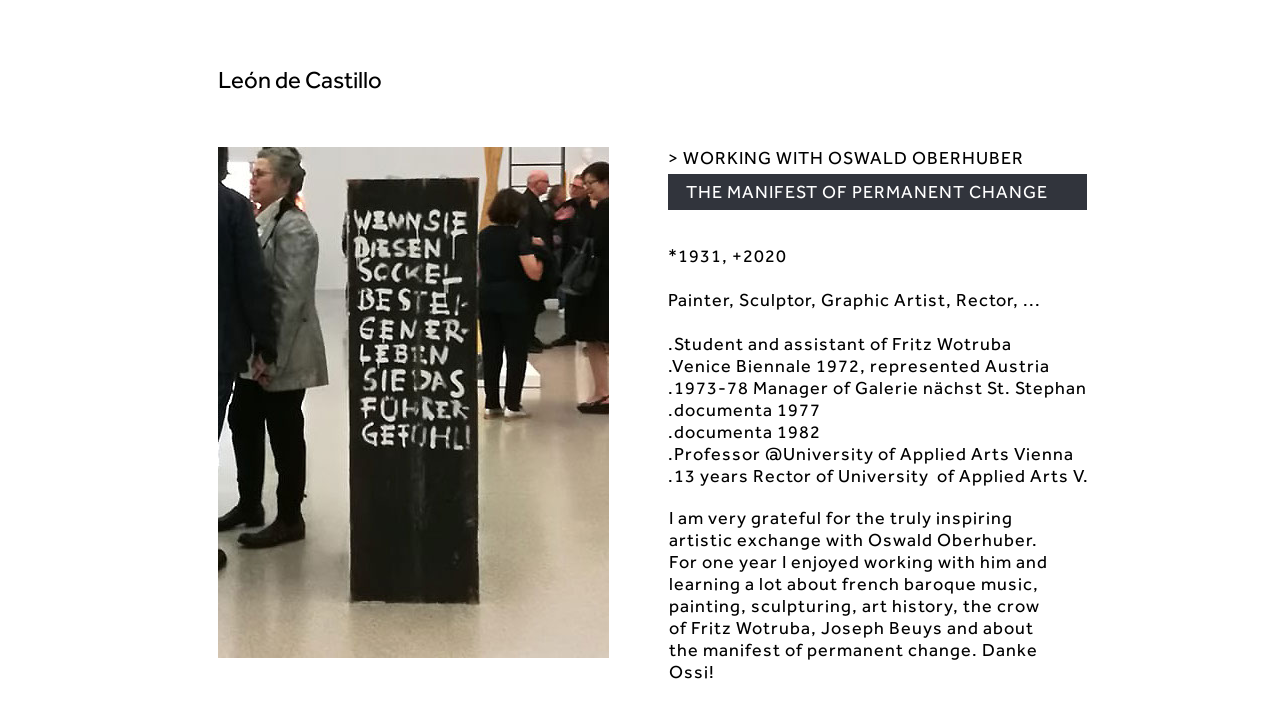

--- FILE ---
content_type: text/html
request_url: http://www.leondecastillo.net/ossi.html
body_size: 8429
content:
<!DOCTYPE html>
<html class="nojs html" lang="de-DE">
 <head>

  <meta http-equiv="Content-type" content="text/html;charset=UTF-8"/>
  <meta name="description" content="León de Castillo"/>
  <meta name="keywords" content="León de Castillo"/>
  <meta name="generator" content="2017.0.4.363"/>
  
  <script type="text/javascript">
   // Update the 'nojs'/'js' class on the html node
document.documentElement.className = document.documentElement.className.replace(/\bnojs\b/g, 'js');

// Check that all required assets are uploaded and up-to-date
if(typeof Muse == "undefined") window.Muse = {}; window.Muse.assets = {"required":["museutils.js", "museconfig.js", "jquery.musepolyfill.bgsize.js", "require.js", "ossi.css"], "outOfDate":[]};
</script>
  
  <link rel="shortcut icon" href="images/ossi-favicon.ico?crc=138521687"/>
  <title>ossi</title>
  <!-- CSS -->
  <link rel="stylesheet" type="text/css" href="css/site_global.css?crc=246702326"/>
  <link rel="stylesheet" type="text/css" href="css/master_a-musters.css?crc=3763796800"/>
  <link rel="stylesheet" type="text/css" href="css/ossi.css?crc=144857595" id="pagesheet"/>
    <!--/*

*/
-->
 </head>
 <body>

  <div class="clearfix" id="page"><!-- column -->
   <div class="schwarzzugrau clearfix colelem" id="u20927-5" data-IBE-flags="txtStyleSrc"><!-- content -->
    <p><a class="nonblock" href="le%c3%b3n-de-castillo.html" data-href="page:U74">León de Castillo</a></p>
   </div>
   <div class="clearfix colelem" id="pu19328"><!-- group -->
    <div class="museBGSize grpelem" id="u19328"><!-- content --></div>
    <div class="clearfix grpelem" id="pu19329-4"><!-- column -->
     <!-- m_editable region-id="editable-static-tag-U19329-BP_infinity" template="ossi.html" data-type="html" data-ice-options="disableImageResize,link,txtStyleTarget" -->
     <div class="clearfix colelem" id="u19329-4" data-muse-uid="U19329" data-muse-type="txt_frame" data-IBE-flags="txtStyleSrc"><!-- content -->
      <p>&gt; WORKING WITH OSWALD OBERHUBER</p>
     </div>
     <!-- /m_editable -->
     <div class="clearfix colelem" id="pu19331"><!-- group -->
      <div class="grpelem" id="u19331"><!-- content --></div>
      <!-- m_editable region-id="editable-static-tag-U19332-BP_infinity" template="ossi.html" data-type="html" data-ice-options="disableImageResize,link,txtStyleTarget" -->
      <div class="clearfix grpelem" id="u19332-4" data-muse-uid="U19332" data-muse-type="txt_frame" data-IBE-flags="txtStyleSrc"><!-- content -->
       <p>THE MANIFEST OF PERMANENT CHANGE</p>
      </div>
      <!-- /m_editable -->
      <div class="grpelem" id="u19333"><!-- content --></div>
     </div>
     <!-- m_editable region-id="editable-static-tag-U19334-BP_infinity" template="ossi.html" data-type="html" data-ice-options="disableImageResize,link,txtStyleTarget" -->
     <div class="clearfix colelem" id="u19334-22" data-muse-uid="U19334" data-muse-type="txt_frame" data-IBE-flags="txtStyleSrc"><!-- content -->
      <p>*1931, +2020<br/><br/>Painter, Sculptor, Graphic Artist, Rector, ...<br/><br/>.Student and assistant of Fritz Wotruba</p>
      <p>.Venice Biennale 1972, represented Austria</p>
      <p>.1973-78 Manager of Galerie nächst St. Stephan<br/>.documenta 1977</p>
      <p>.documenta 1982</p>
      <p>.Professor @University of Applied Arts Vienna<br/>.13 years Rector of University&nbsp; of Applied Arts V.</p>
     </div>
     <!-- /m_editable -->
     <!-- m_editable region-id="editable-static-tag-U19330-BP_infinity" template="ossi.html" data-type="html" data-ice-options="disableImageResize,link,txtStyleTarget" -->
     <div class="clearfix colelem" id="u19330-4" data-muse-uid="U19330" data-muse-type="txt_frame" data-IBE-flags="txtStyleSrc"><!-- content -->
      <p>I am very grateful for the truly inspiring artistic exchange with Oswald Oberhuber. For one year I enjoyed working with him and learning a lot about french baroque music, painting, sculpturing, art history, the crow of Fritz Wotruba, Joseph Beuys and about the manifest of permanent change. Danke Ossi!</p>
     </div>
     <!-- /m_editable -->
    </div>
   </div>
   <div class="clearfix colelem" id="pu22004"><!-- group -->
    <div class="museBGSize grpelem" id="u22004"><!-- content --></div>
    <!-- m_editable region-id="editable-static-tag-U22005-BP_infinity" template="ossi.html" data-type="image" -->
    <div class="clip_frame grpelem" id="u22005" data-muse-uid="U22005" data-muse-type="img_frame"><!-- image -->
     <img class="block" id="u22005_img" src="images/ossi_oberhubers_spuren_in_innsbruck-crop-u22005.jpg?crc=61041794" alt="" width="391" height="252" data-muse-src="images/ossi_oberhubers_spuren_in_innsbruck-crop-u22005.jpg?crc=61041794"/>
    </div>
    <!-- /m_editable -->
   </div>
   <div class="colelem" id="u19335"><!-- content --></div>
  </div>
  <!-- Other scripts -->
  <script type="text/javascript">
   // Decide weather to suppress missing file error or not based on preference setting
var suppressMissingFileError = false
</script>
  <script type="text/javascript">
   window.Muse.assets.check=function(d){if(!window.Muse.assets.checked){window.Muse.assets.checked=!0;var b={},c=function(a,b){if(window.getComputedStyle){var c=window.getComputedStyle(a,null);return c&&c.getPropertyValue(b)||c&&c[b]||""}if(document.documentElement.currentStyle)return(c=a.currentStyle)&&c[b]||a.style&&a.style[b]||"";return""},a=function(a){if(a.match(/^rgb/))return a=a.replace(/\s+/g,"").match(/([\d\,]+)/gi)[0].split(","),(parseInt(a[0])<<16)+(parseInt(a[1])<<8)+parseInt(a[2]);if(a.match(/^\#/))return parseInt(a.substr(1),
16);return 0},g=function(g){for(var f=document.getElementsByTagName("link"),h=0;h<f.length;h++)if("text/css"==f[h].type){var i=(f[h].href||"").match(/\/?css\/([\w\-]+\.css)\?crc=(\d+)/);if(!i||!i[1]||!i[2])break;b[i[1]]=i[2]}f=document.createElement("div");f.className="version";f.style.cssText="display:none; width:1px; height:1px;";document.getElementsByTagName("body")[0].appendChild(f);for(h=0;h<Muse.assets.required.length;){var i=Muse.assets.required[h],l=i.match(/([\w\-\.]+)\.(\w+)$/),k=l&&l[1]?
l[1]:null,l=l&&l[2]?l[2]:null;switch(l.toLowerCase()){case "css":k=k.replace(/\W/gi,"_").replace(/^([^a-z])/gi,"_$1");f.className+=" "+k;k=a(c(f,"color"));l=a(c(f,"backgroundColor"));k!=0||l!=0?(Muse.assets.required.splice(h,1),"undefined"!=typeof b[i]&&(k!=b[i]>>>24||l!=(b[i]&16777215))&&Muse.assets.outOfDate.push(i)):h++;f.className="version";break;case "js":h++;break;default:throw Error("Unsupported file type: "+l);}}d?d().jquery!="1.8.3"&&Muse.assets.outOfDate.push("jquery-1.8.3.min.js"):Muse.assets.required.push("jquery-1.8.3.min.js");
f.parentNode.removeChild(f);if(Muse.assets.outOfDate.length||Muse.assets.required.length)f="Einige der Dateien auf dem Server fehlen oder sind ungültig. Löschen Sie den Browser-Cache und versuchen Sie es erneut. Wenn das Problem weiterhin besteht, wenden Sie sich an den Autor der Website.",g&&Muse.assets.outOfDate.length&&(f+="\nOut of date: "+Muse.assets.outOfDate.join(",")),g&&Muse.assets.required.length&&(f+="\nMissing: "+Muse.assets.required.join(",")),suppressMissingFileError?(f+="\nUse SuppressMissingFileError key in AppPrefs.xml to show missing file error pop up.",console.log(f)):alert(f)};location&&location.search&&location.search.match&&location.search.match(/muse_debug/gi)?
setTimeout(function(){g(!0)},5E3):g()}};
var muse_init=function(){require.config({baseUrl:""});require(["jquery","museutils","whatinput","jquery.musepolyfill.bgsize"],function(d){var $ = d;$(document).ready(function(){try{
window.Muse.assets.check($);/* body */
Muse.Utils.transformMarkupToFixBrowserProblemsPreInit();/* body */
Muse.Utils.prepHyperlinks(true);/* body */
Muse.Utils.showWidgetsWhenReady();/* body */
Muse.Utils.transformMarkupToFixBrowserProblems();/* body */
}catch(b){if(b&&"function"==typeof b.notify?b.notify():Muse.Assert.fail("Error calling selector function: "+b),false)throw b;}})})};

</script>
  <!-- RequireJS script -->
  <script src="scripts/require.js?crc=3951022091" type="text/javascript" async data-main="scripts/museconfig.js?crc=474374037" onload="if (requirejs) requirejs.onError = function(requireType, requireModule) { if (requireType && requireType.toString && requireType.toString().indexOf && 0 <= requireType.toString().indexOf('#scripterror')) window.Muse.assets.check(); }" onerror="window.Muse.assets.check();"></script>
   </body>
</html>


--- FILE ---
content_type: text/css
request_url: http://www.leondecastillo.net/css/master_a-musters.css?crc=3763796800
body_size: 151
content:
#u20927-5{background-color:transparent;line-height:29px;letter-spacing:0px;text-transform:none;font-size:24px;font-family:'__Effra_5';font-weight:400;}

--- FILE ---
content_type: text/css
request_url: http://www.leondecastillo.net/css/ossi.css?crc=144857595
body_size: 3044
content:
/*

*/
.version.ossi{color:#000008;background-color:#A259FB;}#page{z-index:1;width:875px;min-height:408.6999999999998px;background-image:none;border-width:0px;border-color:#000000;background-color:transparent;margin-left:auto;margin-right:auto;padding:29px 147px 32.30000000000018px 178px;}#u20927-5{z-index:2;width:250px;min-height:36px;position:relative;}#pu19328{z-index:7;width:0.01px;margin-top:46px;}#u19328{z-index:7;width:391px;height:511px;opacity:1;-ms-filter:"progid:DXImageTransform.Microsoft.Alpha(Opacity=100)";filter:alpha(opacity=100);position:relative;margin-right:-10000px;background:transparent url("../images/1234123.jpg?crc=353122259") no-repeat center center;background-size:contain;}#pu19329-4{z-index:8;width:0.01px;margin-right:-10000px;margin-left:450px;}#u19329-4{z-index:8;width:419px;min-height:23px;background-color:transparent;line-height:22px;text-transform:none;font-size:18px;letter-spacing:1px;font-family:'__Effra_5';font-weight:400;position:relative;}#pu19331{z-index:16;width:0.01px;margin-top:4px;}#u19331{z-index:16;width:419px;height:36px;background-color:#31343C;position:relative;margin-right:-10000px;}#u19332-4{z-index:17;width:401px;min-height:23px;background-color:transparent;line-height:22px;color:#FFFFFF;letter-spacing:1px;text-transform:none;font-size:18px;font-family:'__Effra_5';font-weight:400;position:relative;margin-right:-10000px;margin-top:7px;left:18px;}#u19333{z-index:21;width:12px;height:12px;position:relative;margin-right:-10000px;margin-top:24px;left:18px;}#u19334-22{z-index:22;width:425px;min-height:244px;background-color:transparent;line-height:22px;text-transform:none;font-size:18px;letter-spacing:1px;font-family:'__Effra_5';font-weight:400;margin-top:35px;position:relative;}#u19330-4{z-index:12;width:391px;min-height:155px;background-color:transparent;line-height:22px;text-transform:none;font-size:18px;letter-spacing:1px;font-family:'__Effra_5';font-weight:400;margin-left:1px;margin-top:18px;position:relative;}#pu22004{z-index:45;width:0.01px;margin-top:47px;}#u22004{z-index:45;width:391px;height:245px;opacity:1;-ms-filter:"progid:DXImageTransform.Microsoft.Alpha(Opacity=100)";filter:alpha(opacity=100);position:relative;margin-right:-10000px;margin-top:7px;background:transparent url("../images/oswald_oberhuber_leon_de_castillo.jpg?crc=123365055") no-repeat center top;background-size:cover;}#u22005{z-index:46;width:391px;background-color:transparent;position:relative;margin-right:-10000px;left:451px;}#u19335{z-index:44;width:59px;height:58px;margin-left:332px;position:relative;}.ie #u19333,.ie #u19335{background-color:#FFFFFF;opacity:0.01;-ms-filter:"progid:DXImageTransform.Microsoft.Alpha(Opacity=1)";filter:alpha(opacity=1);}#muse_css_mq,.html{background-color:#FFFFFF;}body{position:relative;min-width:1200px;padding-top:36px;padding-bottom:36px;}@font-face{font-family:'__Effra_5';src:url('../fonts/effra.eot');src:local('☺'), url('../fonts/effra.woff') format('woff'), url('../fonts/effra.svg') format('svg');font-weight:400;font-style:normal;}